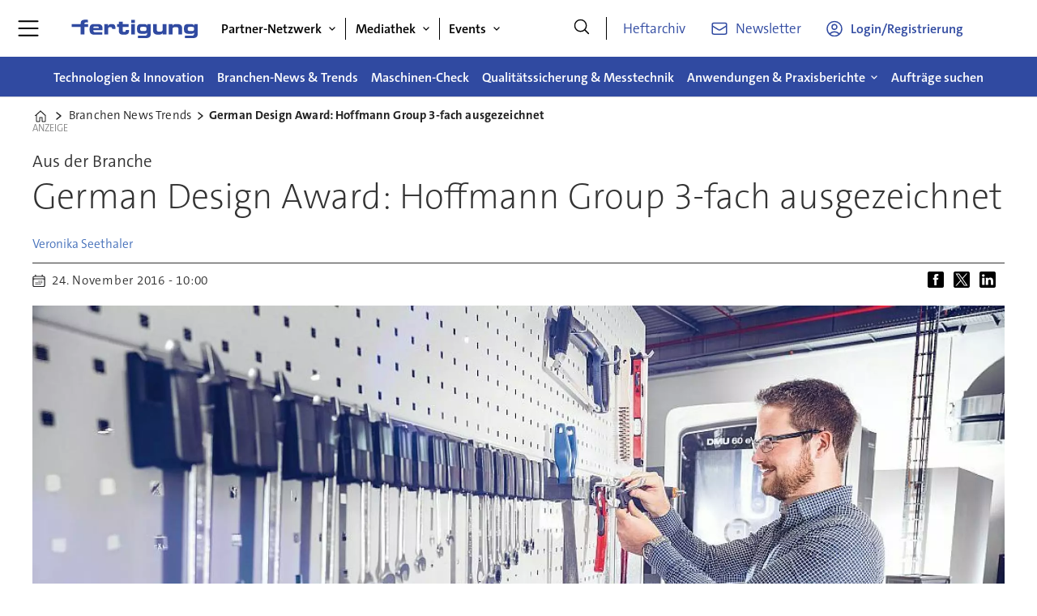

--- FILE ---
content_type: text/html; charset=utf-8
request_url: https://www.google.com/recaptcha/api2/aframe
body_size: 247
content:
<!DOCTYPE HTML><html><head><meta http-equiv="content-type" content="text/html; charset=UTF-8"></head><body><script nonce="CQt4uSTC-M6QoU-rbdMDXA">/** Anti-fraud and anti-abuse applications only. See google.com/recaptcha */ try{var clients={'sodar':'https://pagead2.googlesyndication.com/pagead/sodar?'};window.addEventListener("message",function(a){try{if(a.source===window.parent){var b=JSON.parse(a.data);var c=clients[b['id']];if(c){var d=document.createElement('img');d.src=c+b['params']+'&rc='+(localStorage.getItem("rc::a")?sessionStorage.getItem("rc::b"):"");window.document.body.appendChild(d);sessionStorage.setItem("rc::e",parseInt(sessionStorage.getItem("rc::e")||0)+1);localStorage.setItem("rc::h",'1768950350374');}}}catch(b){}});window.parent.postMessage("_grecaptcha_ready", "*");}catch(b){}</script></body></html>

--- FILE ---
content_type: text/javascript;charset=utf-8
request_url: https://id.cxense.com/public/user/id?json=%7B%22identities%22%3A%5B%7B%22type%22%3A%22ckp%22%2C%22id%22%3A%22mkn7d4liu2u3z5e4%22%7D%2C%7B%22type%22%3A%22lst%22%2C%22id%22%3A%221hrvdf3fahp491dl6gcmh7askk%22%7D%2C%7B%22type%22%3A%22cst%22%2C%22id%22%3A%221hrvdf3fahp491dl6gcmh7askk%22%7D%5D%7D&callback=cXJsonpCB2
body_size: 190
content:
/**/
cXJsonpCB2({"httpStatus":200,"response":{"userId":"cx:2yvgp6ooy6o5k1xf1ua0x3hv8c:2841ktm88dtys","newUser":true}})

--- FILE ---
content_type: text/javascript;charset=utf-8
request_url: https://p1cluster.cxense.com/p1.js
body_size: 101
content:
cX.library.onP1('1hrvdf3fahp491dl6gcmh7askk');


--- FILE ---
content_type: image/svg+xml
request_url: https://beta.fertigung.de/files/2025/11/13/FE-Logo_PMSBlue_inet_rgb.svg
body_size: 1956
content:
<?xml version="1.0" encoding="UTF-8" standalone="no"?>
<svg
   xmlns:dc="http://purl.org/dc/elements/1.1/"
   xmlns:cc="http://creativecommons.org/ns#"
   xmlns:rdf="http://www.w3.org/1999/02/22-rdf-syntax-ns#"
   xmlns:svg="http://www.w3.org/2000/svg"
   xmlns="http://www.w3.org/2000/svg"
   xmlns:sodipodi="http://sodipodi.sourceforge.net/DTD/sodipodi-0.dtd"
   xmlns:inkscape="http://www.inkscape.org/namespaces/inkscape"
   sodipodi:docname="FE-Logo_PMSBlue_inet_rgb.svg"
   inkscape:version="1.0beta1 (32d4812, 2019-09-19)"
   id="svg210"
   version="1.1"
   viewBox="0 0 146.05185 20.803129"
   height="20.803129mm"
   width="146.05185mm">
  <defs
     id="defs204" />
  <sodipodi:namedview
     inkscape:window-maximized="0"
     inkscape:window-y="0"
     inkscape:window-x="1445"
     inkscape:window-height="1043"
     inkscape:window-width="1894"
     fit-margin-bottom="0"
     fit-margin-right="0"
     fit-margin-left="0"
     fit-margin-top="0"
     showgrid="false"
     inkscape:document-rotation="0"
     inkscape:current-layer="layer1"
     inkscape:document-units="mm"
     inkscape:cy="272.19851"
     inkscape:cx="254.40809"
     inkscape:zoom="1"
     inkscape:pageshadow="2"
     inkscape:pageopacity="0.0"
     borderopacity="1.0"
     bordercolor="#666666"
     pagecolor="#ffffff"
     id="base" />
  <metadata
     id="metadata207">
    <rdf:RDF>
      <cc:Work
         rdf:about="">
        <dc:format>image/svg+xml</dc:format>
        <dc:type
           rdf:resource="http://purl.org/dc/dcmitype/StillImage" />
        <dc:title></dc:title>
      </cc:Work>
    </rdf:RDF>
  </metadata>
  <g
     transform="translate(-24.605325,-10.765103)"
     id="layer1"
     inkscape:groupmode="layer"
     inkscape:label="Ebene 1">
    <g
       transform="matrix(0.26458333,0,0,0.26458333,-25.004049,-12.62327)"
       id="g246">
      <path
         inkscape:connector-curvature="0"
         fill="#304AA1"
         d="M 226.852,118.983 H 187.5 v -11.404 h 39.352 v -3.37 c 0,-12.096 6.308,-15.812 20.305,-15.812 4.492,0 7.862,0.346 11.231,0.433 v 11.231 c -2.333,-0.086 -4.752,-0.259 -6.739,-0.259 -6.653,0 -8.208,1.209 -8.208,5.702 v 2.074 h 15.725 v 11.404 h -15.725 v 32.659 h -16.589 z"
         id="path212" />
      <path
         inkscape:connector-curvature="0"
         fill="#304AA1"
         d="m 330.489,107.579 h 15.552 v 8.38 h 0.173 c 1.901,-6.998 8.64,-9.071 16.157,-9.071 12.096,0 16.848,5.184 16.848,17.366 0,1.123 -0.086,2.333 -0.173,3.889 h -14.343 c 0,-5.616 -1.295,-8.295 -7.948,-8.295 -5.702,0 -9.677,2.16 -9.677,7.431 v 24.364 h -16.589 z"
         id="path214" />
      <path
         inkscape:connector-curvature="0"
         fill="#304AA1"
         d="m 394.141,119.501 h -8.294 v -11.923 h 8.294 V 97.21 h 16.59 v 10.368 h 25.746 v 11.923 H 410.73 v 16.935 c 0,3.283 2.418,3.975 6.393,3.975 5.357,0 6.826,-1.21 6.826,-5.271 v -2.938 h 14.516 v 5.356 c 0,8.381 -5.531,14.774 -18.75,14.774 h -6.566 c -10.195,0 -19.008,-3.196 -19.008,-15.379 z"
         id="path216" />
      <path
         inkscape:connector-curvature="0"
         fill="#304AA1"
         d="m 464.504,151.642 h -16.59 v -44.063 h 16.59 z m 0,-49.594 h -16.59 v -12.96 h 16.59 z"
         id="path218" />
      <path
         inkscape:connector-curvature="0"
         fill="#304AA1"
         d="m 602.814,151.642 h -16.588 v -7.085 h -0.172 c -2.939,6.135 -8.729,7.776 -17.627,7.776 -10.281,0 -24.625,-0.432 -24.625,-19.439 v -25.315 h 16.59 v 25.315 c 0,4.319 3.455,6.479 10.715,6.479 h 3.801 c 7.084,0 11.318,-3.283 11.318,-9.591 v -22.204 h 16.588 z"
         id="path220" />
      <path
         inkscape:connector-curvature="0"
         fill="#304AA1"
         d="m 612.426,107.579 h 16.59 v 7.084 h 0.172 c 2.938,-6.134 8.727,-7.775 17.625,-7.775 10.281,0 24.625,0.432 24.625,19.439 v 25.315 H 654.85 v -25.315 c 0,-4.319 -3.457,-6.479 -10.715,-6.479 h -3.803 c -7.084,0 -11.316,3.283 -11.316,9.591 v 22.204 h -16.59 z"
         id="path222" />
      <path
         inkscape:connector-curvature="0"
         fill="#304AA1"
         d="m 321.351,141.82 c -21.356,0.092 -22.446,0.146 -23.727,0.146 h -5.098 c -6.912,0 -10.195,-1.296 -10.195,-5.962 v -2.678 h 40.263 v -7.431 c 0,-15.293 -7.258,-19.008 -24.883,-19.008 h -11.578 c -12.096,0 -20.391,3.628 -20.391,20.304 v 4.233 c 0,18.836 11.578,20.909 22.551,20.909 h 12.441 c 0.073,0 0.144,-0.003 20.616,-0.003 v -10.51 z m -26.924,-24.565 c 9.678,0 12.097,0.95 12.097,6.221 h -24.192 c 0,-5.27 1.295,-6.221 12.095,-6.221 z"
         id="path224" />
      <path
         inkscape:connector-curvature="0"
         fill="#304AA1"
         d="m 518.162,107.579 v 6.048 h -0.174 c -4.146,-5.702 -6.135,-6.739 -14.514,-6.739 h -9.678 c -13.221,0 -20.219,3.628 -20.219,17.28 v 6.048 c 0,11.923 4.926,18.317 20.996,18.317 h 8.727 c 8.814,0 11.578,-1.297 14.861,-4.58 v 2.938 c 0,7.431 -3.543,9.764 -10.801,9.764 h -12.01 c -0.361,0 -0.695,-0.028 -17.809,-0.074 v 10.442 h 32.41 c 20.824,0 23.762,-8.985 23.762,-18.145 v -41.299 z m -12.924,29.03 h -8.123 c -8.207,0 -10.107,-2.16 -10.107,-8.813 0,-6.74 1.9,-8.986 10.107,-8.986 h 8.123 c 8.207,0 10.107,2.246 10.107,8.986 10e-4,6.653 -1.9,8.813 -10.107,8.813 z"
         id="path226" />
      <path
         inkscape:connector-curvature="0"
         fill="#304AA1"
         d="m 723.957,107.579 v 6.048 h -0.174 c -4.146,-5.702 -6.135,-6.739 -14.516,-6.739 h -9.676 c -13.219,0 -20.219,3.628 -20.219,17.28 v 6.048 c 0,11.923 4.926,18.317 20.996,18.317 h 8.727 c 8.813,0 11.578,-1.297 14.861,-4.58 v 2.938 c 0,7.431 -3.543,9.764 -10.801,9.764 h -12.01 c -0.076,0 -0.143,-0.012 -17.615,-0.014 v 10.382 h 32.217 c 20.822,0 23.76,-8.985 23.76,-18.145 v -41.299 z m -10.283,29.03 h -8.121 c -8.209,0 -10.109,-2.16 -10.109,-8.813 0,-6.74 1.9,-8.986 10.109,-8.986 h 8.121 c 8.209,0 10.109,2.246 10.109,8.986 0,6.653 -1.9,8.813 -10.109,8.813 z"
         id="path228" />
    </g>
  </g>
</svg>


--- FILE ---
content_type: image/svg+xml
request_url: https://www.fertigung.de/view-resources/ultima/public/fer/fer-logo-cropped.svg
body_size: 1384
content:
<?xml version="1.0" encoding="utf-8"?>
<!-- Generator: Adobe Illustrator 16.0.3, SVG Export Plug-In . SVG Version: 6.00 Build 0)  -->
<!DOCTYPE svg PUBLIC "-//W3C//DTD SVG 1.1//EN" "http://www.w3.org/Graphics/SVG/1.1/DTD/svg11.dtd">
<svg version="1.1" id="Ebene_1" xmlns="http://www.w3.org/2000/svg" xmlns:xlink="http://www.w3.org/1999/xlink" x="0px" y="0px"
	 width="568px" height="91px" viewBox="0 0 568 91" enable-background="new 0 0 568 91" xml:space="preserve">
<path fill="#304AA1" d="M48.352,38.483H9V27.079h39.352v-3.37c0-12.096,6.308-15.812,20.305-15.812
	c4.492,0,7.862,0.346,11.231,0.433v11.231c-2.333-0.086-4.752-0.259-6.739-0.259c-6.653,0-8.208,1.209-8.208,5.702v2.074h15.725
	v11.404H64.941v32.659H48.352V38.483z"/>
<path fill="#304AA1" d="M151.989,27.079h15.552v8.38h0.173c1.901-6.998,8.64-9.071,16.157-9.071
	c12.096,0,16.848,5.184,16.848,17.366c0,1.123-0.086,2.333-0.173,3.889h-14.343c0-5.616-1.295-8.295-7.948-8.295
	c-5.702,0-9.677,2.16-9.677,7.431v24.364h-16.589V27.079z"/>
<path fill="#304AA1" d="M215.641,39.001h-8.294V27.079h8.294V16.71h16.59v10.368h25.746v11.923H232.23v16.935
	c0,3.283,2.418,3.975,6.393,3.975c5.357,0,6.826-1.21,6.826-5.271v-2.938h14.516v5.356c0,8.381-5.531,14.774-18.75,14.774h-6.566
	c-10.195,0-19.008-3.196-19.008-15.379V39.001z"/>
<path fill="#304AA1" d="M286.004,71.142h-16.59V27.079h16.59V71.142z M286.004,21.548h-16.59V8.588h16.59V21.548z"/>
<path fill="#304AA1" d="M424.314,71.142h-16.588v-7.085h-0.172c-2.939,6.135-8.729,7.776-17.627,7.776
	c-10.281,0-24.625-0.432-24.625-19.439V27.079h16.59v25.315c0,4.319,3.455,6.479,10.715,6.479h3.801
	c7.084,0,11.318-3.283,11.318-9.591V27.079h16.588V71.142z"/>
<path fill="#304AA1" d="M433.926,27.079h16.59v7.084h0.172c2.938-6.134,8.727-7.775,17.625-7.775
	c10.281,0,24.625,0.432,24.625,19.439v25.315H476.35V45.827c0-4.319-3.457-6.479-10.715-6.479h-3.803
	c-7.084,0-11.316,3.283-11.316,9.591v22.204h-16.59V27.079z"/>
<path fill="#304AA1" d="M142.851,61.32c-21.356,0.092-22.446,0.146-23.727,0.146h-5.098c-6.912,0-10.195-1.296-10.195-5.962v-2.678
	h40.263v-7.431c0-15.293-7.258-19.008-24.883-19.008h-11.578c-12.096,0-20.391,3.628-20.391,20.304v4.233
	c0,18.836,11.578,20.909,22.551,20.909h12.441c0.073,0,0.144-0.003,20.616-0.003V61.32z M115.927,36.755
	c9.678,0,12.097,0.95,12.097,6.221h-24.192C103.832,37.706,105.127,36.755,115.927,36.755z"/>
<path fill="#304AA1" d="M339.662,27.079v6.048h-0.174c-4.146-5.702-6.135-6.739-14.514-6.739h-9.678
	c-13.221,0-20.219,3.628-20.219,17.28v6.048c0,11.923,4.926,18.317,20.996,18.317h8.727c8.814,0,11.578-1.297,14.861-4.58v2.938
	c0,7.431-3.543,9.764-10.801,9.764h-12.01c-0.361,0-0.695-0.028-17.809-0.074v10.442h32.41c20.824,0,23.762-8.985,23.762-18.145
	V27.079H339.662z M326.738,56.109h-8.123c-8.207,0-10.107-2.16-10.107-8.813c0-6.74,1.9-8.986,10.107-8.986h8.123
	c8.207,0,10.107,2.246,10.107,8.986C336.846,53.949,334.945,56.109,326.738,56.109z"/>
<path fill="#304AA1" d="M545.457,27.079v6.048h-0.174c-4.146-5.702-6.135-6.739-14.516-6.739h-9.676
	c-13.219,0-20.219,3.628-20.219,17.28v6.048c0,11.923,4.926,18.317,20.996,18.317h8.727c8.813,0,11.578-1.297,14.861-4.58v2.938
	c0,7.431-3.543,9.764-10.801,9.764h-12.01c-0.076,0-0.143-0.012-17.615-0.014v10.382h32.217c20.822,0,23.76-8.985,23.76-18.145
	V27.079H545.457z M535.174,56.109h-8.121c-8.209,0-10.109-2.16-10.109-8.813c0-6.74,1.9-8.986,10.109-8.986h8.121
	c8.209,0,10.109,2.246,10.109,8.986C545.283,53.949,543.383,56.109,535.174,56.109z"/>
</svg>


--- FILE ---
content_type: text/javascript;charset=utf-8
request_url: https://api.cxense.com/public/widget/data?json=%7B%22context%22%3A%7B%22referrer%22%3A%22%22%2C%22categories%22%3A%7B%22testgroup%22%3A%2291%22%7D%2C%22parameters%22%3A%5B%7B%22key%22%3A%22userState%22%2C%22value%22%3A%22anon%22%7D%2C%7B%22key%22%3A%22testgroup%22%2C%22value%22%3A%2291%22%7D%5D%2C%22autoRefresh%22%3Afalse%2C%22url%22%3A%22https%3A%2F%2Fwww.fertigung.de%2Fbranchen-news-trends%2Fgerman-design-award-hoffmann-group-3fach-ausgezeichnet%2F2353208%22%2C%22browserTimezone%22%3A%220%22%7D%2C%22widgetId%22%3A%22eb83c37ab2c99735d2b089d5434ceb61cac6f574%22%2C%22user%22%3A%7B%22ids%22%3A%7B%22usi%22%3A%22mkn7d4liu2u3z5e4%22%7D%7D%2C%22prnd%22%3A%22mkn7d4liwwcj6nkj%22%7D&media=javascript&sid=3612244061517388498&widgetId=eb83c37ab2c99735d2b089d5434ceb61cac6f574&resizeToContentSize=true&useSecureUrls=true&usi=mkn7d4liu2u3z5e4&rnd=783521153&prnd=mkn7d4liwwcj6nkj&tzo=0&callback=cXJsonpCB1
body_size: 5213
content:
/**/
cXJsonpCB1({"httpStatus":200,"response":{"items":[{"dominantimage":"https://www.fertigung.de/files/upload/post/fer/2025/10/312186/13-liter-dieselmotor-man-d30.jpg","dominantthumbnail":"https://content-thumbnail.cxpublic.com/content/dominantthumbnail/c1d259607871fc323e83d5b23b5ffa8ab08622b6.jpg?69046fb5","description":"Bei MAN Truck & Bus ist die Produktion eines neuen Dieselmotors angelaufen. Für die Zylinderköpfe kommen Feinbohrwerkzeuge von Mapal zum Einsatz.","campaign":"1","testId":"3","id":"c1d259607871fc323e83d5b23b5ffa8ab08622b6","placement":"6","collection":"Collection 1","title":"Bearbeitung der Zylinderköpfe mit Feinbohrwerkzeugen von Mapal","click_url":"https://api.cxense.com/public/widget/click/[base64]","url":"https://www.fertigung.de/schwerpunkt/motoren-fahrzeugbau/bearbeitung-der-zylinderkoepfe-mit-feinbohrwerkzeugen-von-mapal-588.html"},{"dominantimage":"https://www.fertigung.de/files/upload/post/fer/2025/11/312559/adobestock-1587018020-daisha-cnc-machining-metal-cutting-1900x1200.jpg","dominantthumbnail":"https://content-thumbnail.cxpublic.com/content/dominantthumbnail/feb8db016f018e7afccbb3689b7691feb2abdcb7.jpg?691b62e9","description":"Wieso sinkt der Auftragseingang in der Werkzeugmaschinenindustrie trotz Automatisierungstrends? Ein Blick auf die aktuelle Lage.","campaign":"1","testId":"3","id":"feb8db016f018e7afccbb3689b7691feb2abdcb7","placement":"6","collection":"Collection 1","title":"Werkzeugmaschinen: \"Die Talsohle ist erreicht\"","click_url":"https://api.cxense.com/public/widget/click/[base64]","url":"https://www.fertigung.de/news/aus-der-branche/werkzeugmaschinen-die-talsohle-ist-erreicht-557.html"},{"dominantimage":"https://www.fertigung.de/files/upload/post/fer/2025/12/312658/spinner-automation-neubau-2025.jpg","dominantthumbnail":"https://content-thumbnail.cxpublic.com/content/dominantthumbnail/b559216385ca506ca0059084929c0574fcd49c6d.jpg?69315f12","description":"Spinner automation hat den Neubau am Standort Markgröningen eröffnet. Ein Ort für Projekte, Entwicklung und Begegnung.","campaign":"1","testId":"3","id":"b559216385ca506ca0059084929c0574fcd49c6d","placement":"6","collection":"Collection 1","title":"Spinner automation weiht Neubau in Markgröningen ein","click_url":"https://api.cxense.com/public/widget/click/[base64]","url":"https://www.fertigung.de/news/aus-der-branche/spinner-automation-weiht-neubau-in-markgroeningen-ein-349.html"},{"dominantimage":"https://www.fertigung.de/files/upload/post/fer/2025/10/312304/s66t-detail-3-1900x1200.jpg","dominantthumbnail":"https://content-thumbnail.cxpublic.com/content/dominantthumbnail/9b463f59829e657b0ab5b1578e38ef0be6afc90e.jpg?690877e8","description":"Welche Vorteile bietet das Horn-Stechsystem 66T in der Praxis? Sechs Schneiden, mehr Stechtiefe und stabile Geometrien im Überblick.","campaign":"1","testId":"3","id":"9b463f59829e657b0ab5b1578e38ef0be6afc90e","placement":"6","collection":"Collection 1","title":"Horn 66T steigert Stechtiefe und Prozessflexibilität","click_url":"https://api.cxense.com/public/widget/click/[base64]","url":"https://www.fertigung.de/tools-more/werkzeuge/horn-66t-steigert-stechtiefe-und-prozessflexibilitaet-396.html"}],"template":"<div data-cx_843a tmp:class=\"cx-flex-module\">\n  <!--%\n  var items = data.response.items;\n  for (var i = 0; i < items.length; i++) {\n    var item = items[i];\n    var itemImage = item.dominantthumbnail || '';\n  %-->\n\n    <!--% if (itemImage) { %-->\n  <a tmp:id=\"{{cX.CCE.clickTracker(item)}}\" tmp:class=\"cx-item\" tmp:href=\"{{item.url}}\" tmp:target=\"_top\" tmp:title=\"{{item.title}}\">\n    <img tmp:srcset=\"{{itemImage}} 300w, {{item.dominantimage}} 960w\" tmp:sizes=\"(max-width: 600px) 300px, 960px\" tmp:src=\"{{itemImage}}\" tmp:alt=\"\">\n    <h3>{{item.title}}</h3>\n  </a>\n    <!--% } else {%-->\n  <a tmp:id=\"{{cX.CCE.clickTracker(item)}}\" tmp:class=\"cx-item text-only\" tmp:href=\"{{item.url}}\" tmp:target=\"_top\" tmp:title=\"{{item.title}}\">\n    <h3>{{item.title}}</h3>\n      <!--% if (item.description) { %-->\n    <span>{{item.description}}</span>\n      <!--% } %-->\n  </a>\n    <!--% } %-->\n  <!--% } %-->\n</div>\n","style":"@import url('https://fonts.googleapis.com/css2?family=Roboto&display=swap');\n\n.cx-flex-module[data-cx_843a] {\n  --cx-columns: 4;\n  --cx-gap: 16px;\n  --cx-image-height: 115px; /* <<< halbe Höhe */\n  --cx-bg: transparent;\n  --cx-fg:#fff;\n  --cx-font:'TheSansC5', arial, helvetica, sans-serif;\n  --cx-font-size:18px;\n\n  display:grid;\n  grid-template-columns: repeat(var(--cx-columns), minmax(0,1fr));\n  column-gap: var(--cx-gap);\n  row-gap: 20px;\n\n  max-width:1220px;\n  margin:0 auto;\n  padding: var(--cx-gap);\n  background: var(--cx-bg);\n  box-sizing:border-box;}\n\n.cx-flex-module[data-cx_843a] .cx-item {\n  display:block;\n  text-decoration:none;\n  background:transparent;\n/*  transition: transform .15s ease, box-shadow .15s ease;*/\n}\n\n.cx-flex-module[data-cx_843a] .cx-item.text-only {\n    background: #FAFAFA;\n    padding: 15px;\n    box-sizing: border-box;\n}\n\n.cx-flex-module[data-cx_843a] img {\n  width:100%;\n  height:var(--cx-image-height);\n  object-fit:cover;\n  display:block;\n  background:#111;\n/*  transition: transform .2s ease, filter .2s ease;*/\n}\n\n.cx-flex-module[data-cx_843a] .cx-item h3 {\n  font-family:var(--cx-font);\n  font-size:var(--cx-font-size);\n  font-weight:700;\n  color:var(--cx-fg);\n  line-height:1.25;\n  margin:12px 0 0 0;\n  text-decoration:none;\n}\n\n.cx-flex-module[data-cx_843a] .cx-item.text-only span {\n  font-family:var(--cx-font);\n  font-size:90%;\n  color:rgba(255,255,255,.7);\n  line-height:1.35;\n}\n\n.cx-flex-module[data-cx_843a] .cx-item:hover {\n    opacity: 0.95;\n}\n\n.cx-flex-module[data-cx_843a] .cx-item:hover h3 {\n    color:var(--cx-fg);\n \ttext-decoration: underline;\n}\n\n@media screen and (max-width: 600px) {\n    .cx-flex-module[data-cx_843a] {\n    --cx-columns: 2; /* <<< Zeigt 2 Elemente pro Zeile */\n  } \n  \n    .cx-flex-module[data-cx_843a] .cx-item {\nwidth: calc(100% - 4 * var(--cx-item-gap)); height: unset; margin: var(--cx-item-gap) calc(2 * var(--cx-item-gap)); }\n\n    .cx-flex-module[data-cx_843a] .cx-item h3 {\n        font-size: 5vw;\n    }\n\n    .cx-flex-module[data-cx_843a] img {\n        height:var(--cx-image-height);\n    }\n}\n\n/* IE10+ */\n@media screen\\0 {\n    .cx-flex-module[data-cx_843a] {\n        background: #FFF;\n        padding: 4px;\n    }\n\n    .cx-flex-module[data-cx_843a] .cx-item {\n        width: calc(33% - 12px);\n        margin: 4px;\n    }\n\n    .cx-flex-module[data-cx_843a] img {\n        min-height: auto;\n    }\n\n    .cx-flex-module[data-cx_843a] .cx-item h3 {\n        font-family: Roboto, arial, helvetica, sans-serif;\n        font-size: 14px;\n        color: #555;\n        margin: 5px 0;\n    }\n\n    .cx-flex-module[data-cx_843a] .cx-item:hover h3 {\n        color: #000;\n    }\n\n    .cx-flex-module[data-cx_843a] .cx-item.text-only span {\n        font-family: Roboto, arial, helvetica, sans-serif;\n        color: #AAA;\n    }\n}\n","prnd":"mkn7d4liwwcj6nkj"}})